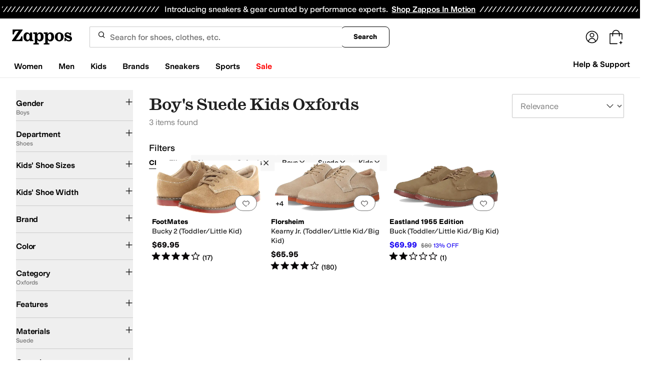

--- FILE ---
content_type: text/css
request_url: https://www.zappos.com/marty-assets/marty-zappos.4689.a90ffb96ed1eb203d247.css
body_size: 769
content:
a.im-z{background-color:initial;border-width:0;border-bottom:1px solid var(--zapr-link-color,#003953);color:var(--zapr-link-color,#003953);display:inline-block;font-size:100%;font:700 14px var(--m-fontBase,Open Sans,sans-serif);margin-left:15px;padding:0;position:relative;text-decoration:none;text-transform:uppercase}@media (max-width:650px){a.im-z{display:none}}a.im-z:hover{cursor:pointer}@media (max-width:650px){a.im-z{font-size:14px}}a.im-z:visited{color:var(--zapr-link-color,#003953)}a.im-z:hover{border-color:#210ef4;color:#210ef4}html[data-marketplace=Zappos] a.im-z{text-transform:none}a.im-z:before{background-image:url(https://m.media-amazon.com/images/G/01/zappos/melody/melody-sprite.2021.09.16._TTH_.svg);background-position:-25px -35px;background-repeat:no-repeat;content:"";height:14px;margin-left:-15px;position:absolute;top:3px;width:9px}html[data-marketplace=Zappos] a.im-z{border:none;color:#000;cursor:pointer;font-weight:400;text-decoration:underline;text-underline-offset:4px}html[data-marketplace=Zappos] a.im-z:visited{color:#17166c}html[data-marketplace=Zappos] a.im-z:hover{border:none;color:#210ef4;text-decoration:underline}html[data-marketplace=Zappos] a.im-z:focus{outline:1px solid #210ef4;text-decoration:underline}html[data-marketplace=Zappos] a.im-z:disabled{color:#b9b9b9}html[data-marketplace=Zappos]:where([data-theme=zapr25]) a.im-z:visited{color:var(--zapr-link-color)}html[data-marketplace=Zappos]:where([data-theme=zapr25]) a.im-z:hover:not(:disabled){color:var(--zapr-link-color);text-decoration-thickness:2px}html[data-marketplace=Zappos]:where([data-theme=zapr25]) a.im-z:focus{outline:none}html[data-marketplace=Zappos]:where([data-theme=zapr25]) a.im-z:focus-visible{outline:var(--focus-outline);outline-offset:var(--focus-outline-offset)}.am-z{color:#1f1f1f;line-height:1.5;font:400 14px var(--m-fontBase,Open Sans,sans-serif);margin:0 auto}@media (min-width:651px){.am-z{max-width:1440px;padding:0 10px}}.am-z h1{color:#1f1f1f;font:400 28px var(--m-fontBase,Open Sans,sans-serif)}@media (max-width:650px){.am-z h1{font-size:24px}}@media (min-width:651px){.am-z h1{text-align:center}}@media (max-width:650px){.am-z h1{text-indent:20px}}.am-z .bm-z{color:#1f1f1f;line-height:1.5;font:400 14px var(--m-fontBase,Open Sans,sans-serif);margin:0 auto;padding-top:12px;text-align:center}.am-z .bm-z a{background-color:initial;border-width:0;border-bottom:1px solid var(--zapr-link-color,#003953);color:var(--zapr-link-color,#003953);display:inline-block;font-size:100%;font:400 14px var(--m-fontBase,Open Sans,sans-serif);padding:0;text-decoration:none}.am-z .bm-z a:hover{cursor:pointer}.am-z .bm-z a:visited{color:var(--zapr-link-color,#003953)}.am-z .bm-z a:hover{border-color:#210ef4;color:#210ef4}html[data-marketplace=Zappos] .am-z .bm-z a{border:none;color:#000;cursor:pointer;font-weight:400;text-decoration:underline;text-underline-offset:4px}html[data-marketplace=Zappos] .am-z .bm-z a:visited{color:#17166c}html[data-marketplace=Zappos] .am-z .bm-z a:hover{border:none;color:#210ef4;text-decoration:underline}html[data-marketplace=Zappos] .am-z .bm-z a:focus{outline:1px solid #210ef4;text-decoration:underline}html[data-marketplace=Zappos] .am-z .bm-z a:disabled{color:#b9b9b9}html[data-marketplace=Zappos]:where([data-theme=zapr25]) .am-z .bm-z a:visited{color:var(--zapr-link-color)}html[data-marketplace=Zappos]:where([data-theme=zapr25]) .am-z .bm-z a:hover:not(:disabled){color:var(--zapr-link-color);text-decoration-thickness:2px}html[data-marketplace=Zappos]:where([data-theme=zapr25]) .am-z .bm-z a:focus{outline:none}html[data-marketplace=Zappos]:where([data-theme=zapr25]) .am-z .bm-z a:focus-visible{outline:var(--focus-outline);outline-offset:var(--focus-outline-offset)}@media (min-width:651px){.am-z .bm-z{max-width:640px}}.am-z img{display:block;margin:0 auto}.cm-z{display:-moz-flex;display:flex;-moz-justify-content:space-between;justify-content:space-between;margin:0 auto;padding:25px 0}.cm-z a{background-color:initial;border-width:0;color:var(--zapr-link-color,#003953);font-size:100%;font:600 14px var(--m-fontBase,Open Sans,sans-serif);padding:0}.cm-z a,.cm-z a:hover{cursor:pointer}.cm-z a:visited{color:var(--zapr-link-color,#003953)}.cm-z a:hover{color:#000}@media (min-width:651px){.cm-z{width:500px}}@media (max-width:650px){.cm-z{-moz-align-items:center;align-items:center;-moz-flex-direction:column;flex-direction:column;width:100%}.cm-z a{margin-top:15px}.cm-z a:first-child{margin-top:0}}em.GF-z{background-color:var(--color-surface-surface-info);border-radius:100px;color:var(--color-text-text-accent);font-size:12px;font-style:normal;font-weight:700;letter-spacing:-.01em;padding:4px 12px;text-align:center;word-spacing:-.03em}